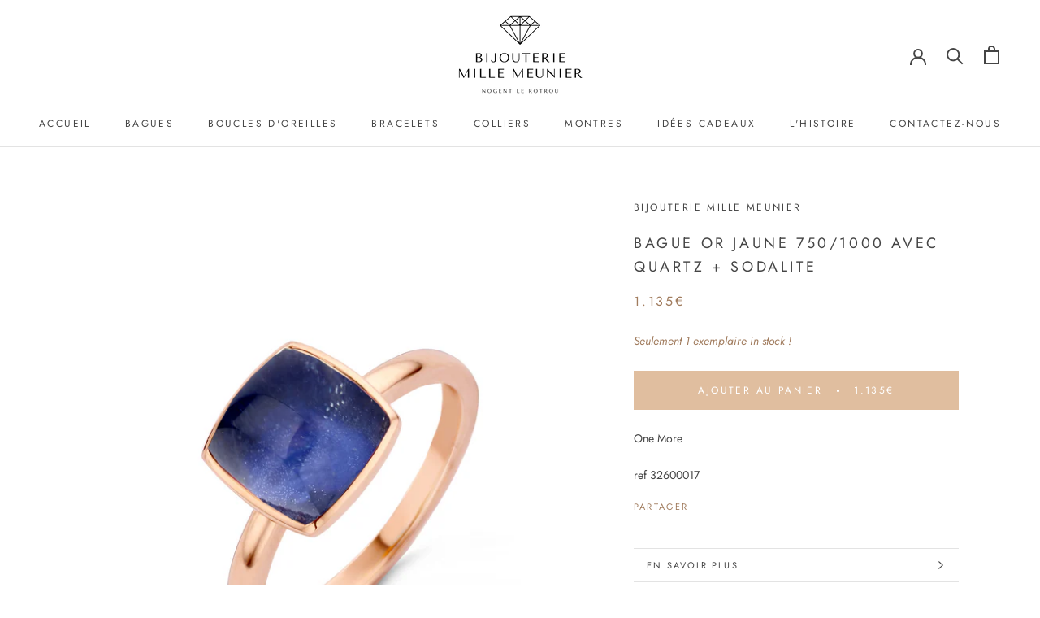

--- FILE ---
content_type: text/javascript
request_url: https://bijouteriemillemeunier.fr/cdn/shop/t/3/assets/custom.js?v=8814717088703906631604161031
body_size: -593
content:
//# sourceMappingURL=/cdn/shop/t/3/assets/custom.js.map?v=8814717088703906631604161031
